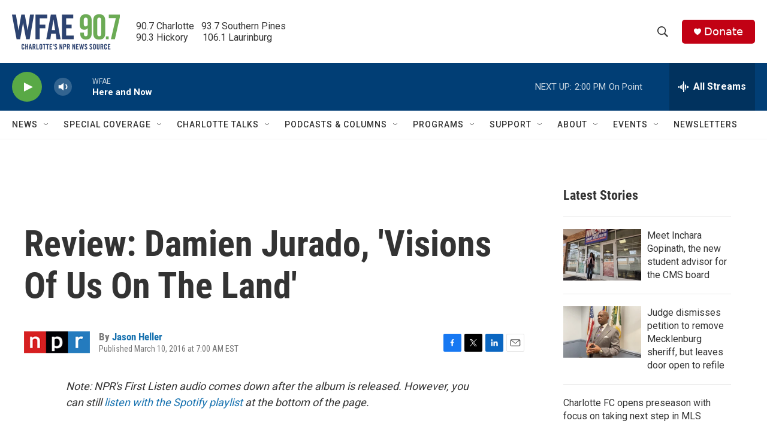

--- FILE ---
content_type: text/html; charset=utf-8
request_url: https://www.google.com/recaptcha/api2/aframe
body_size: 248
content:
<!DOCTYPE HTML><html><head><meta http-equiv="content-type" content="text/html; charset=UTF-8"></head><body><script nonce="RtR88DhTj18clf20_-D4qA">/** Anti-fraud and anti-abuse applications only. See google.com/recaptcha */ try{var clients={'sodar':'https://pagead2.googlesyndication.com/pagead/sodar?'};window.addEventListener("message",function(a){try{if(a.source===window.parent){var b=JSON.parse(a.data);var c=clients[b['id']];if(c){var d=document.createElement('img');d.src=c+b['params']+'&rc='+(localStorage.getItem("rc::a")?sessionStorage.getItem("rc::b"):"");window.document.body.appendChild(d);sessionStorage.setItem("rc::e",parseInt(sessionStorage.getItem("rc::e")||0)+1);localStorage.setItem("rc::h",'1768501959838');}}}catch(b){}});window.parent.postMessage("_grecaptcha_ready", "*");}catch(b){}</script></body></html>